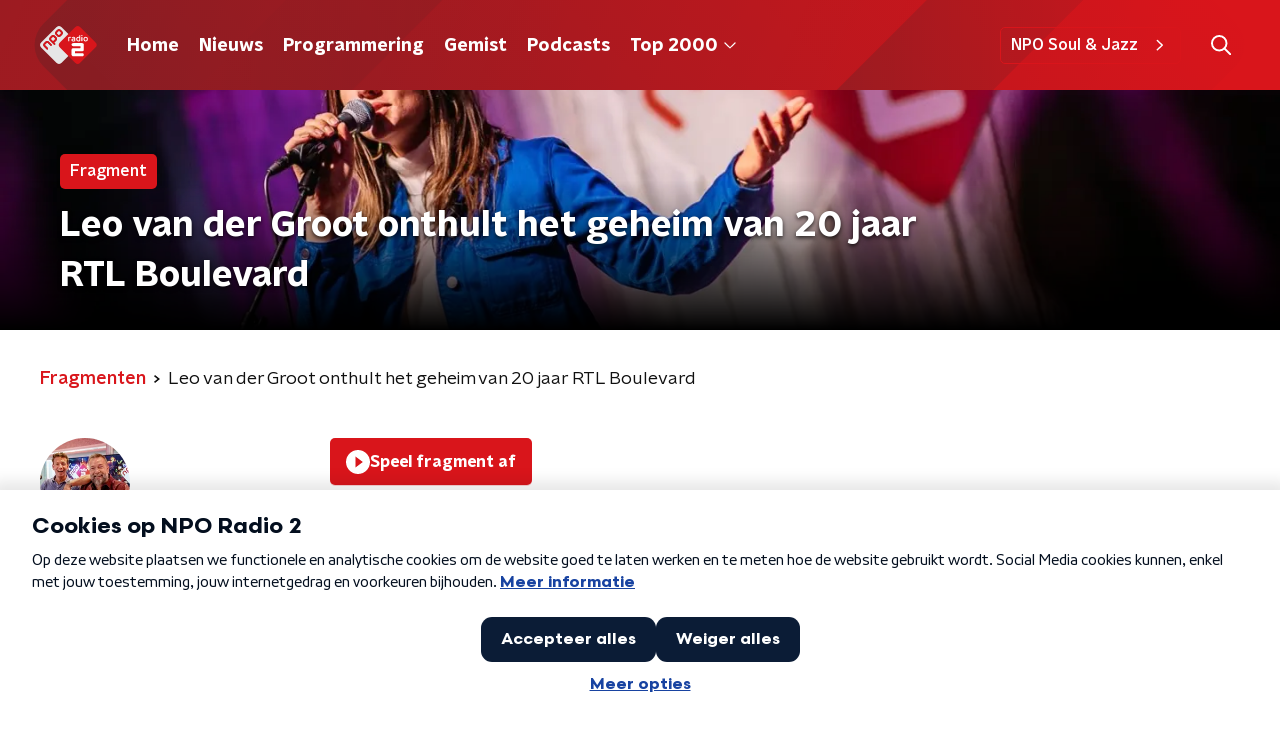

--- FILE ---
content_type: text/html; charset=utf-8
request_url: https://www.nporadio2.nl/fragmenten/janwillemstartop/76bf46a4-02c9-4d8a-8bdd-9f59638e6c95/2021-08-30-leo-van-der-groot-onthult-het-geheim-van-20-jaar-rtl-boulevard
body_size: 16754
content:
<!DOCTYPE html><html lang="nl"><head><meta charSet="utf-8"/><title>Leo van der Groot onthult het geheim van 20 jaar RTL Boulevard - Jan-Willem Start Op! | NPO Radio 2</title><meta content="index, follow" name="robots"/><meta content="Beluister gemiste fragmenten van Jan-Willem Start Op! op NPO Radio 2." name="description"/><meta content="summary_large_image" name="twitter:card"/><link href="https://www.nporadio2.nl/nieuws/rss" rel="alternate" title="Nieuws | NPO Radio 2" type="application/rss+xml"/><meta content="width=device-width, initial-scale=1" name="viewport"/><link href="/apple-touch-icon.png" rel="apple-touch-icon" sizes="180x180"/><link href="/favicon-32x32.png" rel="icon" sizes="32x32" type="image/png"/><link href="/favicon-16x16.png" rel="icon" sizes="16x16" type="image/png"/><link href="/site.webmanifest" rel="manifest"/><link color="#101010" href="/safari-pinned-tab.svg" rel="mask-icon"/><meta content="#22282E" name="msapplication-TileColor"/><meta content="#22282E" name="theme-color"/><meta content="only light" name="color-scheme"/><noscript><style>body .hidden_on_noscript { display: none; }</style></noscript><meta name="next-head-count" content="16"/><link rel="preload" href="/_next/static/css/ee16e49f08f08348.css" as="style"/><link rel="stylesheet" href="/_next/static/css/ee16e49f08f08348.css" data-n-g=""/><noscript data-n-css=""></noscript><script defer="" nomodule="" src="/_next/static/chunks/polyfills-c67a75d1b6f99dc8.js"></script><script src="/_next/static/chunks/webpack-9f1ae882ff6d312e.js" defer=""></script><script src="/_next/static/chunks/framework-45ce3d09104a2cae.js" defer=""></script><script src="/_next/static/chunks/main-6c9de2843f486a63.js" defer=""></script><script src="/_next/static/chunks/pages/_app-3f36d0f3f40cd068.js" defer=""></script><script src="/_next/static/chunks/893ce3de-6eae4da1672ddf57.js" defer=""></script><script src="/_next/static/chunks/7b3ddd08-42b89039fcd123fb.js" defer=""></script><script src="/_next/static/chunks/e44137f9-e8cf7cd2f0cd4bfa.js" defer=""></script><script src="/_next/static/chunks/2821-360fa911f8a2b8a8.js" defer=""></script><script src="/_next/static/chunks/2040-d906f48682a820bb.js" defer=""></script><script src="/_next/static/chunks/138-3c09a25efcd617b1.js" defer=""></script><script src="/_next/static/chunks/1520-6caadb878b0d0244.js" defer=""></script><script src="/_next/static/chunks/3713-9dc92c8652efaea1.js" defer=""></script><script src="/_next/static/chunks/3797-9a4f247de29159cb.js" defer=""></script><script src="/_next/static/chunks/257-173adb22ebbaccb0.js" defer=""></script><script src="/_next/static/chunks/pages/fragmenten/%5BprogrammeSlug%5D/%5BfragmentId%5D/%5Bdate-fragmentSlug%5D-b13ce0a101f0a110.js" defer=""></script><script src="/_next/static/4FPYqXNdwGKQWEVUwqv3K/_buildManifest.js" defer=""></script><script src="/_next/static/4FPYqXNdwGKQWEVUwqv3K/_ssgManifest.js" defer=""></script><style data-styled="" data-styled-version="5.3.5">.jGxfLM{background:none;border:none;box-sizing:border-box;color:inherit;cursor:pointer;font:inherit;outline:inherit;padding:0;outline-offset:2px;outline:2px solid transparent;-webkit-transition:outline-color 200ms;transition:outline-color 200ms;--font-size:0.875rem;-webkit-align-items:center;-webkit-box-align:center;-ms-flex-align:center;align-items:center;border-radius:5px;color:#fff;cursor:pointer;display:-webkit-box;display:-webkit-flex;display:-ms-flexbox;display:flex;font-family:'NPO Nova Headline',sans-serif;font-size:var(--font-size);font-weight:700;-webkit-box-pack:center;-webkit-justify-content:center;-ms-flex-pack:center;justify-content:center;line-height:1;padding:12px 16px 11px;position:relative;-webkit-transition:outline-color 200ms,background-color 200ms,color 200ms;transition:outline-color 200ms,background-color 200ms,color 200ms;background:#d9151b;}/*!sc*/
.jGxfLM:focus-visible{outline-color:#5b5bff;}/*!sc*/
@media (min-width:1200px){.jGxfLM{--font-size:1rem;}}/*!sc*/
.jGxfLM::before{background:#d9151b;-webkit-block-size:100%;-ms-flex-block-size:100%;block-size:100%;border-radius:5px;content:'';inline-size:100%;-webkit-inset-block-start:0;-ms-intb-rlock-start:0;inset-block-start:0;inset-inline-start:0;opacity:0.2;padding:0;position:absolute;-webkit-transition:padding 200ms,left 200ms,top 200ms;transition:padding 200ms,left 200ms,top 200ms;z-index:-1;}/*!sc*/
@media (hover:hover){.jGxfLM:hover:before{inset-block-start:-10px;inset-inline-start:-10px;padding:10px;}}/*!sc*/
data-styled.g1[id="sc-2598061-0"]{content:"jGxfLM,"}/*!sc*/
.iKxgcn{-webkit-align-items:center;-webkit-box-align:center;-ms-flex-align:center;align-items:center;-webkit-column-gap:8px;column-gap:8px;display:-webkit-box;display:-webkit-flex;display:-ms-flexbox;display:flex;-webkit-box-pack:center;-webkit-justify-content:center;-ms-flex-pack:center;justify-content:center;position:relative;}/*!sc*/
data-styled.g3[id="sc-2598061-2"]{content:"iKxgcn,"}/*!sc*/
.cjsqjQ{margin:0 0 15px;}/*!sc*/
data-styled.g58[id="sc-787c6644-0"]{content:"cjsqjQ,"}/*!sc*/
.jXsPTz{position:fixed;left:0;bottom:-1px;right:0;height:75px;background:rgba(9,9,9,0.75);border-top:1px solid rgba(95,95,95,0.65);-webkit-backdrop-filter:blur(6px);backdrop-filter:blur(6px);z-index:9;-webkit-user-select:none;-moz-user-select:none;-ms-user-select:none;user-select:none;-webkit-transition:height 0.25s ease-out;transition:height 0.25s ease-out;padding-bottom:env(safe-area-inset-bottom,0);}/*!sc*/
@media (min-width:1200px){.jXsPTz{height:86px;}}/*!sc*/
@media print{.jXsPTz{display:none;}}/*!sc*/
data-styled.g69[id="sc-627673f7-0"]{content:"jXsPTz,"}/*!sc*/
.kJdjvG{position:absolute;top:0;left:0;right:0;height:75px;-webkit-transition:height 0.15s ease-out,-webkit-transform 0.15s ease-in,top 0.25s ease-out;-webkit-transition:height 0.15s ease-out,transform 0.15s ease-in,top 0.25s ease-out;transition:height 0.15s ease-out,transform 0.15s ease-in,top 0.25s ease-out;-webkit-transform:translateY(0);-ms-transform:translateY(0);transform:translateY(0);}/*!sc*/
@media (min-width:1200px){.kJdjvG{height:86px;}}/*!sc*/
data-styled.g70[id="sc-627673f7-1"]{content:"kJdjvG,"}/*!sc*/
.bwcALN{display:-webkit-box;display:-webkit-flex;display:-ms-flexbox;display:flex;-webkit-align-items:center;-webkit-box-align:center;-ms-flex-align:center;align-items:center;-webkit-flex-wrap:nowrap;-ms-flex-wrap:nowrap;flex-wrap:nowrap;-webkit-box-pack:justify;-webkit-justify-content:space-between;-ms-flex-pack:justify;justify-content:space-between;height:74px;}/*!sc*/
@media (min-width:1200px){.bwcALN{height:85px;}}/*!sc*/
data-styled.g71[id="sc-627673f7-2"]{content:"bwcALN,"}/*!sc*/
.ddpthC{display:block;position:absolute;left:0;right:75px;bottom:0;top:0;background:transparent;z-index:1;cursor:pointer;}/*!sc*/
@media (min-width:1200px){.ddpthC{right:calc(50vw + 194px);}}/*!sc*/
data-styled.g72[id="sc-627673f7-3"]{content:"ddpthC,"}/*!sc*/
@page{size:A4;margin:0;}/*!sc*/
html,body{min-block-size:100%;}/*!sc*/
body{background-color:#fff;-webkit-font-smoothing:antialiased;margin:0;min-inline-size:320px;padding:0;}/*!sc*/
p,h1,h2,h3,h4,h5,h6{margin:0 0 15px;word-break:break-word;}/*!sc*/
h1,h2{font-size:24px;line-height:1.3;}/*!sc*/
@media (min-width:1200px){h1,h2{font-size:20px;line-height:1.4;}}/*!sc*/
h1,h2,h3{font-family:'NPO Nova Headline',sans-serif;font-weight:700;}/*!sc*/
h1 > *,h2 > *,h3 > *{font-family:inherit !important;font-weight:inherit !important;}/*!sc*/
div,p,h3,li{font-size:16px;line-height:1.6;}/*!sc*/
@media (min-width:1200px){div,p,h3,li{font-size:18px;}}/*!sc*/
strong,h4,h5,h6{font-family:'NPO Nova Text',sans-serif;font-weight:550;}/*!sc*/
em{font-feature-settings:'ss01';}/*!sc*/
body,article,aside,section,div,p,table,ul{font-family:'NPO Nova Text',sans-serif;font-weight:400;}/*!sc*/
:where(button,input,select,textarea){font:inherit;}/*!sc*/
@media print{body{-webkit-print-color-adjust:exact !important;print-color-adjust:exact !important;}div:not(.printable){visibility:hidden;}.printable div{visibility:visible;}header{display:none;}footer{display:none;}}/*!sc*/
data-styled.g91[id="sc-global-tWaEe1"]{content:"sc-global-tWaEe1,"}/*!sc*/
.hyigYc{padding:0 20px;margin:0 auto;max-width:1200px;position:relative;}/*!sc*/
@media (min-width:768px){.hyigYc{padding:0 25px;}}/*!sc*/
data-styled.g103[id="sc-acc4007a-0"]{content:"hyigYc,"}/*!sc*/
.gJjOOt{color:#fff;margin:8px 10px 0 5px;padding:3px;position:relative;display:-webkit-box;display:-webkit-flex;display:-ms-flexbox;display:flex;-webkit-align-items:center;-webkit-box-align:center;-ms-flex-align:center;align-items:center;}/*!sc*/
.gJjOOt:before{background-color:#d9151b;border-radius:2px;content:'';display:block;inline-size:4px;inset-block:5px 3px;inset-inline-start:-5px;position:absolute;}/*!sc*/
@media (min-width:1200px){.gJjOOt{margin-block-end:12px;max-inline-size:75%;}}/*!sc*/
data-styled.g104[id="sc-c8ae5f4a-0"]{content:"gJjOOt,"}/*!sc*/
.jmXOJb{-webkit-box-orient:vertical;border-radius:2px;display:-webkit-box;font-size:22px;-webkit-line-clamp:3;line-height:1.4;margin-block-end:0;margin-inline-start:-3px;overflow:hidden;padding-inline-start:15px;text-shadow:0 2px 4px rgb(0 0 0 / 0.75);}/*!sc*/
@media (min-width:1200px){.jmXOJb{font-size:28px;-webkit-line-clamp:2;}}/*!sc*/
@media (min-width:1200px){.jmXOJb{font-size:36px;-webkit-line-clamp:2;}}/*!sc*/
@media (min-width:1344px){.jmXOJb{-webkit-line-clamp:3;}}/*!sc*/
data-styled.g105[id="sc-c8ae5f4a-1"]{content:"jmXOJb,"}/*!sc*/
.grNnqK{-webkit-align-items:center;-webkit-box-align:center;-ms-flex-align:center;align-items:center;border-radius:2px;display:-webkit-inline-box;display:-webkit-inline-flex;display:-ms-inline-flexbox;display:inline-flex;font-size:0.9375rem;font-weight:550;gap:8px;padding:3px 6px;white-space:nowrap;background:#d9151b;color:#fff;}/*!sc*/
@media (min-width:1200px){.grNnqK{border-radius:5px;font-size:1rem;padding:5px 10px;}}/*!sc*/
data-styled.g107[id="sc-b8198653-0"]{content:"grNnqK,"}/*!sc*/
.hdLoMl{display:-webkit-box;display:-webkit-flex;display:-ms-flexbox;display:flex;-webkit-flex-direction:row;-ms-flex-direction:row;flex-direction:row;gap:20px;}/*!sc*/
@media (min-width:1344px){.hdLoMl{-webkit-flex-direction:row;-ms-flex-direction:row;flex-direction:row;}}/*!sc*/
data-styled.g108[id="sc-e7fd9719-0"]{content:"hdLoMl,"}/*!sc*/
.fnpMGI{position:absolute;bottom:0;left:0;padding:15px 0;width:100%;box-sizing:border-box;}/*!sc*/
data-styled.g109[id="sc-e7fd9719-1"]{content:"fnpMGI,"}/*!sc*/
.iwjkRo{margin-left:20px;height:100%;}/*!sc*/
data-styled.g110[id="sc-e7fd9719-2"]{content:"iwjkRo,"}/*!sc*/
.dnwIpE{height:240px;position:relative;overflow:hidden;z-index:0;}/*!sc*/
@media (min-width:1344px){.dnwIpE{height:390px;}}/*!sc*/
data-styled.g115[id="sc-8cb63c32-0"]{content:"dnwIpE,"}/*!sc*/
.kpdxVJ{height:100%;background-image:url("/images/pages/fragments_page.webp");background-size:cover;background-repeat:no-repeat;background-position:center center;}/*!sc*/
.kpdxVJ:before{content:'';background-image:linear-gradient(to bottom,rgba(0,0,0,0),rgba(0,0,0,1));height:60px;position:absolute;bottom:0;left:0;right:0;}/*!sc*/
@media (min-width:1200px){.kpdxVJ:before{height:150px;}}/*!sc*/
data-styled.g116[id="sc-8cb63c32-1"]{content:"kpdxVJ,"}/*!sc*/
.bEOBjm{background-color:#000;}/*!sc*/
data-styled.g117[id="sc-c0d67b74-0"]{content:"bEOBjm,"}/*!sc*/
.qzPLq{position:absolute;left:10px;top:10px;padding:5px;background-color:rgba(0,0,0,0.5);border-radius:5px;z-index:1;}/*!sc*/
@media (min-width:768px){.qzPLq{padding:5px;left:15px;top:15px;}}/*!sc*/
data-styled.g126[id="sc-86140676-0"]{content:"qzPLq,"}/*!sc*/
.rZArv{display:block;}/*!sc*/
data-styled.g127[id="sc-86140676-1"]{content:"rZArv,"}/*!sc*/
.kqpLBZ{--padding:13px 0 16px;padding:var(--padding);position:relative;overflow:hidden;}/*!sc*/
#chart .sc-aef9f26a-0{overflow:visible;}/*!sc*/
@media (min-width:768px){.kqpLBZ{--padding:25px 0 26px;}}/*!sc*/
data-styled.g136[id="sc-aef9f26a-0"]{content:"kqpLBZ,"}/*!sc*/
.fTyknB{height:100%;width:100%;}/*!sc*/
data-styled.g154[id="sc-ccc38220-0"]{content:"fTyknB,"}/*!sc*/
.gNqsma{background:none;color:inherit;border:none;padding:0;font:inherit;cursor:pointer;-webkit-align-items:center;-webkit-box-align:center;-ms-flex-align:center;align-items:center;background:#d9151b;border-radius:5px;box-shadow:0px 2px 7px 1px rgba(0,0,0,0.1);color:var(--accent-color);display:-webkit-box;display:-webkit-flex;display:-ms-flexbox;display:flex;height:24px;-webkit-box-pack:center;-webkit-justify-content:center;-ms-flex-pack:center;justify-content:center;width:24px;}/*!sc*/
.gNqsma:hover{cursor:pointer;}/*!sc*/
.gNqsma:focus{outline:2px solid #5b5bff;}/*!sc*/
data-styled.g155[id="sc-ccc38220-1"]{content:"gNqsma,"}/*!sc*/
.fUggFS{fill:#fff;}/*!sc*/
data-styled.g156[id="sc-ccc38220-2"]{content:"fUggFS,"}/*!sc*/
.dSSskv line,.dSSskv circle{stroke:currentColor;}/*!sc*/
data-styled.g166[id="sc-eee812e5-0"]{content:"dSSskv,"}/*!sc*/
.iuPOkY{z-index:1;}/*!sc*/
@media (min-width:1200px){.iuPOkY{margin-right:20px;}}/*!sc*/
data-styled.g170[id="sc-6119ae5a-1"]{content:"iuPOkY,"}/*!sc*/
.bqIinL{display:-webkit-box;display:-webkit-flex;display:-ms-flexbox;display:flex;-webkit-box-pack:justify;-webkit-justify-content:space-between;-ms-flex-pack:justify;justify-content:space-between;-webkit-align-items:center;-webkit-box-align:center;-ms-flex-align:center;align-items:center;margin:0 auto;padding-left:10px;padding-right:10px;max-width:1200px;position:relative;height:100%;}/*!sc*/
@media (min-width:1200px){.bqIinL{padding-left:0px;padding-right:0px;}}/*!sc*/
data-styled.g171[id="sc-6119ae5a-2"]{content:"bqIinL,"}/*!sc*/
.hHlCOw{outline:2px solid transparent;outline-offset:2px;-webkit-transition:outline-color 200ms;transition:outline-color 200ms;font-family:'NPO Nova Headline',sans-serif;font-weight:700;-webkit-text-decoration:none;text-decoration:none;border-radius:5px;color:#fff;cursor:pointer;display:inline-block;font-size:18px;line-height:1;padding:7px 10px 6px 10px;position:relative;-webkit-transition:outline-color 200ms,background-color 200ms,color 200ms;transition:outline-color 200ms,background-color 200ms,color 200ms;}/*!sc*/
.hHlCOw:focus-visible{outline-color:#5b5bff;}/*!sc*/
.hHlCOw:hover{background:#d9151b;color:#fff;}/*!sc*/
.hHlCOw:hover:after{opacity:0;}/*!sc*/
.hHlCOw:active{background:#d9151b;color:#fff;}/*!sc*/
.hHlCOw:active:after{opacity:0;}/*!sc*/
.hHlCOw:after{-webkit-transition:background-color 200ms;transition:background-color 200ms;--offset:22px;-webkit-block-size:3px;-ms-flex-block-size:3px;block-size:3px;border-radius:5px;content:'';opacity:0;position:absolute;-webkit-inset-block-end:0;-ms-inlrock-end:0;inset-block-end:0;inset-inline-start:calc(var(--offset) / 2);inline-size:calc(100% - var(--offset));}/*!sc*/
data-styled.g172[id="sc-6119ae5a-3"]{content:"hHlCOw,"}/*!sc*/
.lpoxkQ{position:absolute;top:0;left:0;right:0;min-width:320px;height:60px;z-index:4;}/*!sc*/
@media (min-width:768px){.lpoxkQ{height:70px;}}/*!sc*/
@media (min-width:1200px){.lpoxkQ{height:90px;}}/*!sc*/
data-styled.g173[id="sc-6119ae5a-4"]{content:"lpoxkQ,"}/*!sc*/
.cJysQT{-webkit-align-items:center;-webkit-box-align:center;-ms-flex-align:center;align-items:center;display:-webkit-box;display:-webkit-flex;display:-ms-flexbox;display:flex;left:50%;margin:0;position:absolute;-webkit-transform:translate(-50%,0);-ms-transform:translate(-50%,0);transform:translate(-50%,0);}/*!sc*/
@media (min-width:1200px){.cJysQT{position:relative;left:0;-webkit-transform:none;-ms-transform:none;transform:none;}}/*!sc*/
data-styled.g174[id="sc-6119ae5a-5"]{content:"cJysQT,"}/*!sc*/
@media (max-width:1199px){.jVyRTC{display:none;}}/*!sc*/
data-styled.g175[id="sc-6119ae5a-6"]{content:"jVyRTC,"}/*!sc*/
.cytOPL{display:-webkit-box;display:-webkit-flex;display:-ms-flexbox;display:flex;-webkit-align-items:center;-webkit-box-align:center;-ms-flex-align:center;align-items:center;-webkit-box-pack:center;-webkit-justify-content:center;-ms-flex-pack:center;justify-content:center;-webkit-tap-highlight-color:rgba(0,0,0,0);cursor:pointer;border:none;background:transparent;box-sizing:content-box;border-radius:5px;padding:0;color:#fff;outline:2px solid transparent;outline-offset:2px;-webkit-transition:outline-color 200ms;transition:outline-color 200ms;-webkit-transition:background-color 200ms;transition:background-color 200ms;height:37px;width:39px;}/*!sc*/
.cytOPL:hover{color:#fff;background:#d9151b;}/*!sc*/
.cytOPL:active{background-color:#9e0101;color:#fff;}/*!sc*/
.cytOPL:focus-visible{outline-color:#5b5bff;}/*!sc*/
data-styled.g176[id="sc-6119ae5a-7"]{content:"cytOPL,"}/*!sc*/
.cESczn svg{height:22px;width:22px;}/*!sc*/
@media (min-width:1200px){.cESczn{display:none;}}/*!sc*/
data-styled.g177[id="sc-6119ae5a-8"]{content:"cESczn,"}/*!sc*/
.hkRJdw{outline:2px solid transparent;outline-offset:2px;-webkit-transition:outline-color 200ms;transition:outline-color 200ms;-webkit-transition:background-color 200ms;transition:background-color 200ms;-webkit-text-decoration:none;text-decoration:none;line-height:1;cursor:pointer;display:-webkit-box;display:-webkit-flex;display:-ms-flexbox;display:flex;-webkit-align-items:center;-webkit-box-align:center;-ms-flex-align:center;align-items:center;margin-right:20px;height:35px;padding-left:10px;padding-right:10px;font-size:16px;font-family:'NPO Nova Text',sans-serif;font-weight:550;color:#fff;border:1px solid;background:transparent;border-color:#d9151b;border-radius:5px;}/*!sc*/
.hkRJdw:focus-visible{outline-color:#5b5bff;}/*!sc*/
.hkRJdw:hover{background:#d9151b;color:#fff;}/*!sc*/
.hkRJdw:active{border-color:#9e0101;background:#9e0101;}/*!sc*/
@media (max-width:1199px){.hkRJdw{display:none;}}/*!sc*/
data-styled.g178[id="sc-6119ae5a-9"]{content:"hkRJdw,"}/*!sc*/
.fdSxX{display:block;max-width:120px;height:27px;outline:2px solid transparent;outline-offset:2px;-webkit-transition:outline-color 200ms;transition:outline-color 200ms;}/*!sc*/
@media (min-width:1200px){.fdSxX{height:38px;}}/*!sc*/
.fdSxX:focus-visible{outline-color:#5b5bff;}/*!sc*/
data-styled.g180[id="sc-6119ae5a-11"]{content:"fdSxX,"}/*!sc*/
.SHtHX{display:inline-block;height:20px;width:20px;}/*!sc*/
data-styled.g181[id="sc-6119ae5a-12"]{content:"SHtHX,"}/*!sc*/
.cWZgVf{display:-webkit-box;display:-webkit-flex;display:-ms-flexbox;display:flex;-webkit-align-items:center;-webkit-box-align:center;-ms-flex-align:center;align-items:center;}/*!sc*/
data-styled.g182[id="sc-6119ae5a-13"]{content:"cWZgVf,"}/*!sc*/
.hROcEd{position:fixed;left:0;top:0;bottom:0;width:280px;background-color:#1F272D;padding:20px;-webkit-transform:translate3d(-330px,0,0);-ms-transform:translate3d(-330px,0,0);transform:translate3d(-330px,0,0);-webkit-transition:all 0.2s ease-out;transition:all 0.2s ease-out;z-index:10;overflow:hidden auto;}/*!sc*/
.hROcEd ul{margin:15px 0;padding:0;list-style:none;}/*!sc*/
.hROcEd li{padding:10px 0;margin-bottom:10px;-webkit-transition:all 0.35s ease-out;transition:all 0.35s ease-out;}/*!sc*/
@media (max-width:320px){.hROcEd li{padding:4px 0;}}/*!sc*/
data-styled.g183[id="sc-a6ca196e-0"]{content:"hROcEd,"}/*!sc*/
.grZeO path{fill:#101010;}/*!sc*/
data-styled.g235[id="sc-98b86276-0"]{content:"grZeO,"}/*!sc*/
.gDtjFe{color:#fff;font-size:1rem;line-height:22px;margin:0 0 25px;}/*!sc*/
data-styled.g237[id="sc-17cac0f3-0"]{content:"gDtjFe,"}/*!sc*/
.bjgPFn{padding:15px;height:56px;width:100%;box-sizing:border-box;background-color:#fff;border-radius:5px;border:none;font-size:16px;line-height:56px;}/*!sc*/
.bjgPFn::-webkit-input-placeholder{color:#101010;font-family:'NPO Nova Text',sans-serif;}/*!sc*/
.bjgPFn::-moz-placeholder{color:#101010;font-family:'NPO Nova Text',sans-serif;}/*!sc*/
.bjgPFn:-ms-input-placeholder{color:#101010;font-family:'NPO Nova Text',sans-serif;}/*!sc*/
.bjgPFn::placeholder{color:#101010;font-family:'NPO Nova Text',sans-serif;}/*!sc*/
.bjgPFn[data-has-error='true']{border:5px #d9151b solid;color:#d9151b;outline:none;}/*!sc*/
data-styled.g238[id="sc-73cc6105-0"]{content:"bjgPFn,"}/*!sc*/
.bZGfWg{position:relative;}/*!sc*/
data-styled.g239[id="sc-78f67ecb-0"]{content:"bZGfWg,"}/*!sc*/
.hDpabu{padding-right:53px;}/*!sc*/
data-styled.g240[id="sc-78f67ecb-1"]{content:"hDpabu,"}/*!sc*/
.bVgNrU{position:absolute;top:12px;right:12px;z-index:5;width:32px;height:32px;}/*!sc*/
data-styled.g241[id="sc-78f67ecb-2"]{content:"bVgNrU,"}/*!sc*/
.eZbiVn{margin-top:10px;}/*!sc*/
data-styled.g242[id="sc-78f67ecb-3"]{content:"eZbiVn,"}/*!sc*/
.gELObD{margin:0 0 15px;font-size:20px;color:#fff;font-family:'NPO Nova Headline',sans-serif;font-weight:700;font-style:normal;}/*!sc*/
@media (min-width:768px){.gELObD{font-size:25px;}}/*!sc*/
data-styled.g244[id="sc-9e5adb19-0"]{content:"gELObD,"}/*!sc*/
.fjjiye{-webkit-text-decoration:none;text-decoration:none;font-size:16px;line-height:22px;color:#fff;font-family:'NPO Nova Text',sans-serif;font-weight:400;}/*!sc*/
.fjjiye:hover{-webkit-text-decoration:underline;text-decoration:underline;}/*!sc*/
data-styled.g245[id="sc-59bc36ab-0"]{content:"fjjiye,"}/*!sc*/
.dNoDVw{padding:0 20px;min-height:140px;width:100%;}/*!sc*/
.dNoDVw:first-child{padding-left:0;border-right:1px solid #f1f1f1;}/*!sc*/
@media (min-width:768px){.dNoDVw{padding:0 50px;border-right:2px solid #f1f1f1;}.dNoDVw:first-child{border-right:2px solid #f1f1f1;}}/*!sc*/
.dNoDVw:last-child{padding-right:0;}/*!sc*/
.dNoDVw ul{margin:0;padding:0;list-style:none;}/*!sc*/
.dNoDVw li{padding:3px 0;margin:0;}/*!sc*/
.dNoDVw .sc-59bc36ab-0{display:inline-block;padding:5px 3px;margin-left:-3px;}/*!sc*/
@media (min-width:768px){.dNoDVw .sc-59bc36ab-0{font-size:18px;}}/*!sc*/
data-styled.g246[id="sc-59bc36ab-1"]{content:"dNoDVw,"}/*!sc*/
.gzjjML{position:relative;width:100%;height:60px;}/*!sc*/
@media (min-width:768px){.gzjjML{height:70px;}}/*!sc*/
@media (min-width:1200px){.gzjjML{height:90px;}}/*!sc*/
data-styled.g247[id="sc-d8f0e8a6-0"]{content:"gzjjML,"}/*!sc*/
.eIcSXW{background:linear-gradient(295deg,#d9151b 11%,#9c1b21 100%);}/*!sc*/
data-styled.g248[id="sc-91231c2c-0"]{content:"eIcSXW,"}/*!sc*/
.dBNhKa{background:url(/svg/header-small.svg) center/cover no-repeat;-webkit-block-size:100%;-ms-flex-block-size:100%;block-size:100%;inline-size:100%;}/*!sc*/
data-styled.g249[id="sc-91231c2c-1"]{content:"dBNhKa,"}/*!sc*/
.egzliv{position:absolute;left:10px;top:10px;padding:5px 8px;background-color:rgba(0,0,0,0.5);border-radius:5px;z-index:1;}/*!sc*/
@media (min-width:768px){.egzliv{padding:5px 8px;left:15px;top:15px;}}/*!sc*/
data-styled.g253[id="sc-3c9850e9-0"]{content:"egzliv,"}/*!sc*/
.bPMbrP{display:block;}/*!sc*/
data-styled.g254[id="sc-3c9850e9-1"]{content:"bPMbrP,"}/*!sc*/
.hgQmFy{display:-webkit-box;display:-webkit-flex;display:-ms-flexbox;display:flex;-webkit-align-content:center;-ms-flex-line-pack:center;align-content:center;-webkit-box-pack:start;-webkit-justify-content:flex-start;-ms-flex-pack:start;justify-content:flex-start;min-height:19px;}/*!sc*/
.hgQmFy svg{display:block;margin:6px;}/*!sc*/
@media (max-width:768px){.hgQmFy{-webkit-order:-1;-ms-flex-order:-1;order:-1;margin-bottom:15px;}}/*!sc*/
data-styled.g270[id="sc-60eb2d28-0"]{content:"hgQmFy,"}/*!sc*/
.xPOQc{background:linear-gradient(253deg,#d9151b 14%,#22282e 100%);}/*!sc*/
data-styled.g271[id="sc-60eb2d28-1"]{content:"xPOQc,"}/*!sc*/
.jOKHp{background:url(/svg/footer.svg) center/cover no-repeat;padding-bottom:75px;}/*!sc*/
@media (min-width:1200px){.jOKHp{padding-bottom:85px;}}/*!sc*/
data-styled.g272[id="sc-60eb2d28-2"]{content:"jOKHp,"}/*!sc*/
.jvmtRd{padding:25px 20px;}/*!sc*/
@media (min-width:768px){.jvmtRd{padding:50px 25px;}}/*!sc*/
data-styled.g273[id="sc-60eb2d28-3"]{content:"jvmtRd,"}/*!sc*/
.dVSZHk{color:#fff;display:-webkit-box;display:-webkit-flex;display:-ms-flexbox;display:flex;font-family:'NPO Nova Headline',sans-serif;font-size:18px;font-weight:700;line-height:35px;margin-bottom:35px;padding:0;}/*!sc*/
@media (min-width:600px){.dVSZHk{font-size:20px;}}/*!sc*/
@media (min-width:768px){.dVSZHk{font-size:26px;line-height:50px;margin-bottom:50px;padding:0;}}/*!sc*/
@media (min-width:1200px){.dVSZHk{font-size:28px;}}/*!sc*/
data-styled.g274[id="sc-60eb2d28-4"]{content:"dVSZHk,"}/*!sc*/
.ivGfHq{margin-right:15px;width:50px;}/*!sc*/
@media (min-width:768px){.ivGfHq{width:75px;}}/*!sc*/
data-styled.g275[id="sc-60eb2d28-5"]{content:"ivGfHq,"}/*!sc*/
.YGjna{-webkit-text-decoration:none;text-decoration:none;font-size:16px;line-height:22px;color:#fff;font-family:'NPO Nova Text',sans-serif;font-weight:400;}/*!sc*/
.YGjna:hover{-webkit-text-decoration:underline;text-decoration:underline;}/*!sc*/
data-styled.g276[id="sc-60eb2d28-6"]{content:"YGjna,"}/*!sc*/
.gFFacm{display:-webkit-box;display:-webkit-flex;display:-ms-flexbox;display:flex;-webkit-align-items:stretch;-webkit-box-align:stretch;-ms-flex-align:stretch;align-items:stretch;-webkit-box-pack:start;-webkit-justify-content:flex-start;-ms-flex-pack:start;justify-content:flex-start;width:100%;min-height:150px;}/*!sc*/
.gFFacm a{border-bottom:2px solid transparent;}/*!sc*/
.gFFacm a:hover{-webkit-text-decoration:none;text-decoration:none;border-bottom:2px solid #d9151b;}/*!sc*/
data-styled.g277[id="sc-60eb2d28-7"]{content:"gFFacm,"}/*!sc*/
.gNReHA{display:-webkit-box;display:-webkit-flex;display:-ms-flexbox;display:flex;padding:25px 0;-webkit-align-items:center;-webkit-box-align:center;-ms-flex-align:center;align-items:center;-webkit-box-pack:justify;-webkit-justify-content:space-between;-ms-flex-pack:justify;justify-content:space-between;}/*!sc*/
data-styled.g278[id="sc-60eb2d28-8"]{content:"gNReHA,"}/*!sc*/
.jpCcvh{font-family:'NPO Nova Text',sans-serif;font-weight:400;}/*!sc*/
@media (min-width:768px){.jpCcvh{font-size:18px;}}/*!sc*/
data-styled.g279[id="sc-60eb2d28-9"]{content:"jpCcvh,"}/*!sc*/
.gJksjo{display:-webkit-box;display:-webkit-flex;display:-ms-flexbox;display:flex;-webkit-align-items:center;-webkit-box-align:center;-ms-flex-align:center;align-items:center;}/*!sc*/
@media (min-width:768px){.gJksjo{-webkit-box-pack:end;-webkit-justify-content:flex-end;-ms-flex-pack:end;justify-content:flex-end;}}/*!sc*/
.gJksjo > p{margin-bottom:0;}/*!sc*/
data-styled.g280[id="sc-60eb2d28-10"]{content:"gJksjo,"}/*!sc*/
.dcpOWp{min-height:150px;margin-top:50px;width:100%;color:#fff;}/*!sc*/
@media (min-width:768px){.dcpOWp{margin-top:0;padding-left:50px;}}/*!sc*/
.dcpOWp .sc-78f67ecb-3{font-family:'NPO Nova Text',sans-serif;font-weight:400;color:#fff;position:absolute;}/*!sc*/
@media (min-width:768px){.dcpOWp .sc-78f67ecb-3{font-size:18px;margin:20px 0 0 0;}}/*!sc*/
data-styled.g281[id="sc-60eb2d28-11"]{content:"dcpOWp,"}/*!sc*/
.kTOxMu{display:-webkit-box;display:-webkit-flex;display:-ms-flexbox;display:flex;-webkit-flex-direction:column;-ms-flex-direction:column;flex-direction:column;-webkit-align-items:flex-start;-webkit-box-align:flex-start;-ms-flex-align:flex-start;align-items:flex-start;}/*!sc*/
@media (min-width:768px){.kTOxMu{-webkit-flex:1 1;-ms-flex:1 1;flex:1 1;-webkit-flex-direction:row;-ms-flex-direction:row;flex-direction:row;margin:0 auto;max-width:1200px;}}/*!sc*/
data-styled.g282[id="sc-60eb2d28-12"]{content:"kTOxMu,"}/*!sc*/
.bGahpI{display:-webkit-box;display:-webkit-flex;display:-ms-flexbox;display:flex;width:100%;-webkit-flex-direction:column;-ms-flex-direction:column;flex-direction:column;}/*!sc*/
@media (min-width:768px){.bGahpI{-webkit-flex-direction:row;-ms-flex-direction:row;flex-direction:row;-webkit-align-items:center;-webkit-box-align:center;-ms-flex-align:center;align-items:center;-webkit-box-pack:justify;-webkit-justify-content:space-between;-ms-flex-pack:justify;justify-content:space-between;}}/*!sc*/
data-styled.g283[id="sc-60eb2d28-13"]{content:"bGahpI,"}/*!sc*/
@media (min-width:768px){.jzUmGy{width:30%;}.jzUmGy > p{margin:0;}}/*!sc*/
data-styled.g284[id="sc-60eb2d28-14"]{content:"jzUmGy,"}/*!sc*/
.gJifsV{display:-webkit-box;display:-webkit-flex;display:-ms-flexbox;display:flex;-webkit-flex-wrap:wrap;-ms-flex-wrap:wrap;flex-wrap:wrap;gap:0 12px;}/*!sc*/
.gJifsV a{border-bottom:2px solid transparent;}/*!sc*/
.gJifsV a:hover{-webkit-text-decoration:none;text-decoration:none;border-bottom:2px solid #d9151b;}/*!sc*/
data-styled.g285[id="sc-60eb2d28-15"]{content:"gJifsV,"}/*!sc*/
.ffcfYP{height:32px;margin-left:10px;}/*!sc*/
data-styled.g286[id="sc-60eb2d28-16"]{content:"ffcfYP,"}/*!sc*/
.ftfjWQ a{-webkit-text-decoration:none;text-decoration:none;font-family:'NPO Nova Text',sans-serif;font-weight:400;font-size:16px;line-height:22px;color:#fff;border-bottom:2px solid transparent;}/*!sc*/
.ftfjWQ a:hover{border-bottom:2px solid #d9151b;}/*!sc*/
data-styled.g287[id="sc-60eb2d28-17"]{content:"ftfjWQ,"}/*!sc*/
.kZsXRn{--padding-bottom:20px;display:-webkit-box;display:-webkit-flex;display:-ms-flexbox;display:flex;margin:0;padding:10px 0 var(--padding-bottom);-webkit-align-items:flex-start;-webkit-box-align:flex-start;-ms-flex-align:flex-start;align-items:flex-start;}/*!sc*/
@media (min-width:600px){.kZsXRn{--padding-bottom:15px;}}/*!sc*/
@media (min-width:1200px){.kZsXRn{--padding-bottom:30px;}}/*!sc*/
data-styled.g309[id="sc-de153955-0"]{content:"kZsXRn,"}/*!sc*/
.kHAvni{-webkit-align-items:center;-webkit-box-align:center;-ms-flex-align:center;align-items:center;color:#d9151b;cursor:pointer;display:-webkit-box;display:-webkit-flex;display:-ms-flexbox;display:flex;font-weight:550;-webkit-text-decoration:none;text-decoration:none;}/*!sc*/
@media (hover:hover){.kHAvni:hover{-webkit-text-decoration:underline;text-decoration:underline;}}/*!sc*/
data-styled.g310[id="sc-de153955-1"]{content:"kHAvni,"}/*!sc*/
.dsEpor{display:-webkit-box;display:-webkit-flex;display:-ms-flexbox;display:flex;-webkit-align-items:center;-webkit-box-align:center;-ms-flex-align:center;align-items:center;white-space:nowrap;color:#101010;}/*!sc*/
.dsEpor > span{overflow:hidden;text-overflow:ellipsis;}/*!sc*/
.dsEpor > svg{padding:0 8px;}/*!sc*/
.dsEpor > svg [data-fill-color]{fill:#101010;}/*!sc*/
.dsEpor:last-child{overflow:hidden;}/*!sc*/
.dsEpor:last-child > svg{display:none;}/*!sc*/
data-styled.g311[id="sc-de153955-2"]{content:"dsEpor,"}/*!sc*/
.gvMLxs g > g{fill:#101010;}/*!sc*/
data-styled.g347[id="sc-6b03b9a5-0"]{content:"gvMLxs,"}/*!sc*/
.eTevYg g > g{fill:#101010;}/*!sc*/
data-styled.g348[id="sc-529b2cf0-0"]{content:"eTevYg,"}/*!sc*/
.isbQPp{display:-webkit-box;display:-webkit-flex;display:-ms-flexbox;display:flex;-webkit-align-items:center;-webkit-box-align:center;-ms-flex-align:center;align-items:center;-webkit-box-pack:end;-webkit-justify-content:flex-end;-ms-flex-pack:end;justify-content:flex-end;}/*!sc*/
.isbQPp svg{padding:8px;}/*!sc*/
data-styled.g349[id="sc-f66bd562-0"]{content:"isbQPp,"}/*!sc*/
.lfsCFr{display:-webkit-box;display:-webkit-flex;display:-ms-flexbox;display:flex;}/*!sc*/
.lfsCFr svg path{-webkit-transition:fill 200ms ease;transition:fill 200ms ease;}/*!sc*/
.lfsCFr:hover svg path{fill:#d9151b;}/*!sc*/
data-styled.g351[id="sc-f66bd562-2"]{content:"lfsCFr,"}/*!sc*/
.jRgoSJ{margin:15px 0 0;padding-top:10px;display:-webkit-box;display:-webkit-flex;display:-ms-flexbox;display:flex;border-top:1px solid #101010;-webkit-box-pack:justify;-webkit-justify-content:space-between;-ms-flex-pack:justify;justify-content:space-between;-webkit-align-items:center;-webkit-box-align:center;-ms-flex-align:center;align-items:center;}/*!sc*/
data-styled.g352[id="sc-939944d8-0"]{content:"jRgoSJ,"}/*!sc*/
.dMQHtd{word-break:break-all;}/*!sc*/
data-styled.g353[id="sc-939944d8-1"]{content:"dMQHtd,"}/*!sc*/
.frSbum{display:-webkit-box;display:-webkit-flex;display:-ms-flexbox;display:flex;-webkit-box-flex:1;-webkit-flex-grow:1;-ms-flex-positive:1;flex-grow:1;-webkit-box-pack:end;-webkit-justify-content:flex-end;-ms-flex-pack:end;justify-content:flex-end;-webkit-align-items:center;-webkit-box-align:center;-ms-flex-align:center;align-items:center;}/*!sc*/
.frSbum .sc-32f81270-0{margin-left:10px;width:24px;height:24px;line-height:24px;display:-webkit-box;display:-webkit-flex;display:-ms-flexbox;display:flex;-webkit-box-pack:center;-webkit-justify-content:center;-ms-flex-pack:center;justify-content:center;-webkit-align-items:center;-webkit-box-align:center;-ms-flex-align:center;align-items:center;}/*!sc*/
data-styled.g358[id="sc-939944d8-6"]{content:"frSbum,"}/*!sc*/
.kuECeo{display:grid;grid-gap:15px;grid-template-columns:100%;}/*!sc*/
@media (min-width:600px){.kuECeo{grid-template-columns:160px auto;}}/*!sc*/
@media (min-width:768px){.kuECeo{grid-gap:30px;grid-template-columns:160px auto 140px;}}/*!sc*/
@media (min-width:1200px){.kuECeo{grid-template-columns:1fr 620px 1fr;}}/*!sc*/
data-styled.g359[id="sc-20906417-0"]{content:"kuECeo,"}/*!sc*/
.ehToEu{padding:15px 0;display:-webkit-box;display:-webkit-flex;display:-ms-flexbox;display:flex;-webkit-flex-direction:row;-ms-flex-direction:row;flex-direction:row;}/*!sc*/
@media (min-width:600px){.ehToEu{-webkit-flex-direction:column;-ms-flex-direction:column;flex-direction:column;}}/*!sc*/
data-styled.g361[id="sc-ec7202a-0"]{content:"ehToEu,"}/*!sc*/
.dFbqwk{padding:15px 0;}/*!sc*/
data-styled.g362[id="sc-834ee17a-0"]{content:"dFbqwk,"}/*!sc*/
.enqghu{--font-size:22px;color:#000;font-size:var(--font-size);line-height:1.3;margin-block-end:25px;padding-block-end:3px;position:relative;}/*!sc*/
@media (max-width:767px){.enqghu{margin-block-start:10px;}}/*!sc*/
@media (min-width:768px){.enqghu{--font-size:24px;}}/*!sc*/
@media (min-width:1200px){.enqghu{--font-size:28px;}}/*!sc*/
data-styled.g391[id="sc-4bc7072c-0"]{content:"enqghu,"}/*!sc*/
.fAhKGo{text-align:end;}/*!sc*/
data-styled.g425[id="sc-486a7e13-0"]{content:"fAhKGo,"}/*!sc*/
.hfHkgR{display:-webkit-inline-box;display:-webkit-inline-flex;display:-ms-inline-flexbox;display:inline-flex;-webkit-align-items:center;-webkit-box-align:center;-ms-flex-align:center;align-items:center;font-size:1rem;font-weight:550;color:#000;-webkit-text-decoration:none;text-decoration:none;position:relative;padding:5px 0;cursor:pointer;-webkit-transition:all 200ms ease;transition:all 200ms ease;}/*!sc*/
@media (min-width:768px){.hfHkgR{font-size:1.125rem;}}/*!sc*/
.hfHkgR:hover{color:#d9151b;}/*!sc*/
.hfHkgR svg{margin-inline-start:10px;background:#fff;border-radius:4px;}/*!sc*/
data-styled.g426[id="sc-486a7e13-1"]{content:"hfHkgR,"}/*!sc*/
.bzZSEK{display:inline-block;border-radius:50%;width:35px;height:35px;}/*!sc*/
@media (min-width:600px){.bzZSEK{width:90px;height:90px;}}/*!sc*/
data-styled.g626[id="sc-7b9c8849-0"]{content:"bzZSEK,"}/*!sc*/
.hdjgyn{display:-webkit-box;display:-webkit-flex;display:-ms-flexbox;display:flex;-webkit-flex-wrap:wrap;-ms-flex-wrap:wrap;flex-wrap:wrap;-webkit-align-items:center;-webkit-box-align:center;-ms-flex-align:center;align-items:center;}/*!sc*/
data-styled.g628[id="sc-7b9c8849-2"]{content:"hdjgyn,"}/*!sc*/
.fjVOnd{display:inline-block;margin:0 15px 15px 0;-webkit-text-decoration:none;text-decoration:none;color:#101010;font-weight:550;}/*!sc*/
data-styled.g629[id="sc-7b9c8849-3"]{content:"fjVOnd,"}/*!sc*/
.jZmSg{position:relative;display:-webkit-box;display:-webkit-flex;display:-ms-flexbox;display:flex;background-color:#fff;-webkit-text-decoration:none;text-decoration:none;-webkit-flex-direction:row;-ms-flex-direction:row;flex-direction:row;border-radius:5px;overflow:hidden;cursor:pointer;box-shadow:0 0 4px rgba(0,0,0,0.25);-webkit-transition:all 200ms ease;transition:all 200ms ease;}/*!sc*/
@media (min-width:600px){.jZmSg{-webkit-flex-direction:column;-ms-flex-direction:column;flex-direction:column;}}/*!sc*/
@media (min-width:768px){.jZmSg{box-shadow:0 1px 4px rgba(0,0,0,0.25);}}/*!sc*/
.jZmSg p{-webkit-transition:color 200ms ease;transition:color 200ms ease;}/*!sc*/
.jZmSg:hover{box-shadow:0 2px 8px rgba(0,0,0,0.25);background-color:#d9151b;}/*!sc*/
.jZmSg:hover h2{color:#d9151b;}/*!sc*/
.jZmSg:hover p{color:#000;}/*!sc*/
.jZmSg:hover svg{opacity:1;}/*!sc*/
data-styled.g780[id="sc-b98cb4a0-0"]{content:"jZmSg,"}/*!sc*/
.gTjcnH{position:absolute;bottom:0;left:0;right:0;padding:10px;background:rgba(0,0,0,0.4);}/*!sc*/
@media (min-width:600px){.gTjcnH{padding:15px;}}/*!sc*/
data-styled.g781[id="sc-7994dceb-0"]{content:"gTjcnH,"}/*!sc*/
.cBFyKf{margin:0;color:#fff;font-family:'NPO Nova Headline',sans-serif;font-weight:700;text-shadow:1px 1px 4px rgba(0,0,0,0.5);font-size:18px;line-height:24px;}/*!sc*/
@media (min-width:600px){.cBFyKf{font-size:28px;line-height:32px;}}/*!sc*/
@media (min-width:768px){.cBFyKf{font-size:22px;line-height:28px;}}/*!sc*/
@media (min-width:1200px){.cBFyKf{font-size:24px;line-height:30px;}}/*!sc*/
@media (max-width:599px){.cBFyKf{max-height:120px;overflow:hidden;}}/*!sc*/
data-styled.g782[id="sc-7994dceb-1"]{content:"cBFyKf,"}/*!sc*/
.hXxpzM{position:relative;-webkit-box-flex:0;-webkit-flex-grow:0;-ms-flex-positive:0;flex-grow:0;-webkit-flex-shrink:0;-ms-flex-negative:0;flex-shrink:0;width:100%;}/*!sc*/
data-styled.g783[id="sc-7994dceb-2"]{content:"hXxpzM,"}/*!sc*/
.gaQDbE{width:100%;height:auto;background-color:#fff;display:block;}/*!sc*/
data-styled.g784[id="sc-7994dceb-3"]{content:"gaQDbE,"}/*!sc*/
.kBzZJa{margin-bottom:15px;}/*!sc*/
data-styled.g786[id="sc-59fbd50c-1"]{content:"kBzZJa,"}/*!sc*/
.cWAeTv h2:not(:first-child),.cWAeTv h3:not(:first-child),.cWAeTv img:not(:first-child),.cWAeTv > div + div{margin-bottom:20px;}/*!sc*/
@media (min-width:600px){.cWAeTv h2:not(:first-child),.cWAeTv h3:not(:first-child),.cWAeTv img:not(:first-child),.cWAeTv > div + div{margin-bottom:30px;}}/*!sc*/
data-styled.g787[id="sc-59fbd50c-2"]{content:"cWAeTv,"}/*!sc*/
.eeLYhQ{display:-webkit-box;display:-webkit-flex;display:-ms-flexbox;display:flex;-webkit-flex-direction:column;-ms-flex-direction:column;flex-direction:column;}/*!sc*/
data-styled.g789[id="sc-59fbd50c-4"]{content:"eeLYhQ,"}/*!sc*/
.byHCaK{display:block;color:#101010;font-family:'NPO Nova Text',sans-serif;font-weight:550;-webkit-text-decoration:none;text-decoration:none;line-height:1.625;cursor:pointer;}/*!sc*/
.byHCaK:hover{color:#d9151b;}/*!sc*/
data-styled.g790[id="sc-59fbd50c-5"]{content:"byHCaK,"}/*!sc*/
.ikmZiu{color:#888;line-height:1.625;}/*!sc*/
data-styled.g791[id="sc-59fbd50c-6"]{content:"ikmZiu,"}/*!sc*/
.eNorp{margin:0 auto 15px;display:grid;grid-gap:15px;grid-template-columns:repeat(1,1fr);}/*!sc*/
@media (min-width:768px){.eNorp{grid-template-columns:repeat(2,1fr);grid-gap:20px;margin:25px auto 35px;}}/*!sc*/
data-styled.g792[id="sc-59fbd50c-7"]{content:"eNorp,"}/*!sc*/
.ieJoAs{display:-webkit-box;display:-webkit-flex;display:-ms-flexbox;display:flex;-webkit-flex-direction:column;-ms-flex-direction:column;flex-direction:column;}/*!sc*/
data-styled.g793[id="sc-59fbd50c-8"]{content:"ieJoAs,"}/*!sc*/
</style></head><body><div id="modal-root"></div><div id="__next" data-reactroot=""><div class="sc-627673f7-0 jXsPTz"><a role="button" class="sc-627673f7-3 ddpthC"></a><div class="sc-627673f7-1 kJdjvG"><div class="sc-627673f7-2 bwcALN"><div id="audio-player-id" style="display:none"></div></div></div></div><header class="sc-d8f0e8a6-0 sc-91231c2c-0 gzjjML eIcSXW"><div class="sc-91231c2c-1 dBNhKa"></div><div class="sc-6119ae5a-4 lpoxkQ"><div class="sc-6119ae5a-2 bqIinL"><button aria-pressed="false" role="button" tabindex="0" class="sc-6119ae5a-7 sc-6119ae5a-8 cytOPL cESczn"><svg viewBox="0 0 17 14" xmlns="http://www.w3.org/2000/svg"><path d="M0 0h17l-.28 2H0zM0 6h16.15l-.28 2H0zM0 12h15.31l-.28 2H0z" fill="currentColor"></path></svg></button><nav class="sc-6119ae5a-5 cJysQT"><span class="sc-6119ae5a-1 iuPOkY"><a href="/"><img src="/svg/npo_radio2_logo.svg" alt="Naar homepage" loading="lazy" class="sc-6119ae5a-11 fdSxX"/></a></span><div class="sc-6119ae5a-6 jVyRTC"><a href="/" class="sc-6119ae5a-3 hHlCOw">Home</a><a href="/nieuws" class="sc-6119ae5a-3 hHlCOw">Nieuws</a><a href="/programmering" class="sc-6119ae5a-3 hHlCOw">Programmering</a><a href="/gemist" class="sc-6119ae5a-3 hHlCOw">Gemist</a><a href="/podcasts" class="sc-6119ae5a-3 hHlCOw">Podcasts</a></div></nav><div class="sc-6119ae5a-13 cWZgVf"><a href="/soulenjazz" class="sc-6119ae5a-9 hkRJdw">NPO Soul &amp; Jazz<!-- -->   <span class="sc-6119ae5a-12 SHtHX"><svg viewBox="0 0 58 58" xmlns="http://www.w3.org/2000/svg"><path d="M37.51 30.48 22.55 44.53c-.6.57-1.56.57-2.15 0l-.9-.86a1.4 1.4 0 0 1 0-2.06l12.98-12.15L19.51 17.3a1.4 1.4 0 0 1 0-2.06l.9-.86c.6-.57 1.56-.57 2.16 0l14.95 14.05c.59.57.59 1.49-.01 2.05Z" fill="currentColor"></path></svg></span></a><button role="button" class="sc-6119ae5a-7 cytOPL"><svg height="20px" preserveAspectRatio="none" viewBox="0 0 14 14" width="20px" xmlns="http://www.w3.org/2000/svg" class="sc-eee812e5-0 dSSskv"><title>zoeken</title><g fill="none" fill-rule="evenodd" stroke="none" stroke-width="1"><circle cx="5.76470588" cy="5.76470588" data-hover-color="1" r="5.07843137" stroke-width="1.37254902"></circle><line data-hover-color="1" id="Line" stroke-linecap="square" stroke-width="1.37254902" x1="9.47058824" x2="13.6087722" y1="9.47058824" y2="13.6087722"></line></g></svg></button></div></div></div><nav class="sc-a6ca196e-0 hROcEd"></nav></header><main class="printable"><div class="sc-59fbd50c-8 ieJoAs"><div class="sc-c0d67b74-0 bEOBjm"><div class="sc-8cb63c32-0 dnwIpE"><div class="sc-8cb63c32-1 kpdxVJ"></div><div class="sc-acc4007a-0 hyigYc"><div class="sc-acc4007a-0 hyigYc"><div class="sc-e7fd9719-1 fnpMGI"><div class="sc-e7fd9719-0 hdLoMl"><strong class="sc-b8198653-0 sc-e7fd9719-2 grNnqK iwjkRo">Fragment</strong></div><div class="sc-c8ae5f4a-0 gJjOOt"><h1 class="sc-c8ae5f4a-1 jmXOJb">Leo van der Groot onthult het geheim van 20 jaar RTL Boulevard</h1></div></div></div></div></div></div><div class="sc-aef9f26a-0 kqpLBZ"><div class="sc-acc4007a-0 hyigYc"><ol itemscope="" itemType="https://schema.org/BreadcrumbList" class="sc-de153955-0 kZsXRn"><li itemProp="itemListElement" itemscope="" itemType="https://schema.org/ListItem" class="sc-de153955-2 dsEpor"><a itemID="/fragmenten" itemProp="item" itemscope="" itemType="https://schema.org/WebPage" href="/fragmenten" class="sc-de153955-1 kHAvni"><span itemProp="name">Fragmenten</span></a><svg height="8.4px" version="1.1" viewBox="0 0 10 14" width="6px" xmlns="http://www.w3.org/2000/svg"><title>chevron right</title><g fill="none" fill-rule="evenodd" stroke="none" stroke-width="1"><g data-fill-color="1" fill="#fff"><polygon points="1.66666667 0 10 7 1.66666667 14 0 11.9 5.66666667 7 0 2.1"></polygon></g></g></svg><meta content="1" itemProp="position"/></li><li itemProp="itemListElement" itemscope="" itemType="https://schema.org/ListItem" class="sc-de153955-2 dsEpor"><span itemProp="name">Leo van der Groot onthult het geheim van 20 jaar RTL Boulevard</span><meta content="2" itemProp="position"/></li></ol><div class="sc-20906417-0 kuECeo"><aside class="sc-ec7202a-0 sc-59fbd50c-0 ehToEu czYVuC"><div class="sc-7b9c8849-2 hdjgyn"><a href="/programmas/janwillemstartop" class="sc-7b9c8849-3 fjVOnd"><picture><source media="(min-width: 1200px)" srcSet="https://radioimages.npox.nl/s3-nporadio2/bfa5eed4-4313-4cd2-81ca-c4b7350fea12.jpg?height=170&amp;width=170&amp;aspect_ratio=600%3A601"/><source media="(max-width: 1200px)" srcSet="https://radioimages.npox.nl/s3-nporadio2/bfa5eed4-4313-4cd2-81ca-c4b7350fea12.jpg?height=148&amp;width=148&amp;aspect_ratio=600%3A601"/><img alt="Jan-Willem Start Op!" loading="lazy" srcSet="https://radioimages.npox.nl/s3-nporadio2/bfa5eed4-4313-4cd2-81ca-c4b7350fea12.jpg?height=170&amp;width=170&amp;aspect_ratio=600%3A601" class="sc-7b9c8849-0 bzZSEK"/></picture></a></div><div class="sc-59fbd50c-4 eeLYhQ"><a href="/programmas/janwillemstartop" class="sc-59fbd50c-5 byHCaK">Jan-Willem Start Op!</a><span class="sc-59fbd50c-6 ikmZiu">BNNVARA</span><span class="sc-59fbd50c-6 ikmZiu">30 augustus 2021 06:00 - 09:00</span></div></aside><section class="sc-834ee17a-0 dFbqwk"><div class="sc-59fbd50c-2 cWAeTv"><div class="sc-59fbd50c-1 kBzZJa"><div class="sc-787c6644-0 cjsqjQ"><button class="sc-2598061-0 jGxfLM"><span class="sc-2598061-2 iKxgcn"><svg preserveAspectRatio="none" viewBox="0 0 55 55" xmlns="http://www.w3.org/2000/svg" height="24px" width="24px" class="sc-ab758287-0 jPOauI"><g fill="none" fill-rule="evenodd" stroke="none" stroke-width="1"><path d="M27.5,0 C12.375,0 0,12.375 0,27.5 C0,42.625 12.375,55 27.5,55 C42.625,55 55,42.625 55,27.5 C55,12.375 42.625,0 27.5,0 Z M22,39.875 L22,15.125 L38.5,27.5 L22,39.875 Z" fill="#fff" fill-rule="nonzero"></path></g></svg><span>Speel fragment af</span></span></button></div></div></div><footer class="sc-939944d8-0 jRgoSJ"><div class="sc-939944d8-1 dMQHtd"></div><div class="sc-939944d8-6 frSbum"><div class="sc-f66bd562-0 isbQPp"><a href="https://www.facebook.com/sharer/sharer.php?u=https://www.nporadio2.nl/fragmenten/janwillemstartop/76bf46a4-02c9-4d8a-8bdd-9f59638e6c95/2021-08-30-leo-van-der-groot-onthult-het-geheim-van-20-jaar-rtl-boulevard" rel="noopener noreferrer" target="_blank" class="sc-f66bd562-2 lfsCFr"><svg height="18px" preserveAspectRatio="none" viewBox="0 0 10 18" width="10px" xmlns="http://www.w3.org/2000/svg" class="sc-6b03b9a5-0 gvMLxs"><title>facebookF</title><g fill="none" fill-rule="evenodd" stroke="none" stroke-width="1"><g fill-rule="nonzero"><path d="M9.04007812,10.125 L9.54,6.86742187 L6.41425781,6.86742187 L6.41425781,4.75347656 C6.41425781,3.86226563 6.85089844,2.99355469 8.25082031,2.99355469 L9.67183594,2.99355469 L9.67183594,0.220078125 C9.67183594,0.220078125 8.38230469,0 7.149375,0 C4.57523437,0 2.89265625,1.56023438 2.89265625,4.3846875 L2.89265625,6.86742187 L0.0312890625,6.86742187 L0.0312890625,10.125 L2.89265625,10.125 L2.89265625,18 L6.41425781,18 L6.41425781,10.125 L9.04007812,10.125 Z" data-fill-color="1"></path></g></g></svg></a><a href="https://api.whatsapp.com/send?phone=&amp;text=Leo%20van%20der%20Groot%20onthult%20het%20geheim%20van%2020%20jaar%20RTL%20Boulevard:%20https://www.nporadio2.nl/fragmenten/janwillemstartop/76bf46a4-02c9-4d8a-8bdd-9f59638e6c95/2021-08-30-leo-van-der-groot-onthult-het-geheim-van-20-jaar-rtl-boulevard" rel="noopener noreferrer" target="_blank" class="sc-f66bd562-2 lfsCFr"><svg height="19px" preserveAspectRatio="none" viewBox="0 0 19 19" width="19px" xmlns="http://www.w3.org/2000/svg" class="sc-529b2cf0-0 eTevYg"><title>whatsapp</title><g fill="none" fill-rule="evenodd" stroke="none" stroke-width="1"><g fill-rule="nonzero"><path d="M16.1542411,2.7609375 C14.3772321,0.9796875 12.0107143,0 9.49575893,0 C4.3046875,0 0.0805803571,4.22410714 0.0805803571,9.41517857 C0.0805803571,11.0734375 0.513169643,12.6935268 1.3359375,14.1227679 L0,19 L4.99174107,17.6895089 C6.36584821,18.4401786 7.91383929,18.8345982 9.49151786,18.8345982 L9.49575893,18.8345982 C14.6825893,18.8345982 19,14.6104911 19,9.41941964 C19,6.90446429 17.93125,4.5421875 16.1542411,2.7609375 Z M9.49575893,17.2484375 C8.08772321,17.2484375 6.709375,16.8709821 5.50915179,16.1584821 L5.225,15.9888393 L2.26473214,16.7649554 L3.05357143,13.8767857 L2.86696429,13.5799107 C2.08236607,12.3330357 1.67098214,10.8953125 1.67098214,9.41517857 C1.67098214,5.10200893 5.18258929,1.59040179 9.5,1.59040179 C11.5908482,1.59040179 13.5544643,2.4046875 15.0303571,3.88482143 C16.50625,5.36495536 17.4138393,7.32857143 17.409613,9.41941964 C17.409613,13.7368304 13.8089286,17.2484375 9.49575893,17.2484375 Z M13.7877232,11.3872768 C13.5544643,11.2685268 12.3966518,10.7002232 12.1803571,10.6238839 C11.9640625,10.5433036 11.8071429,10.5051339 11.6502232,10.7426339 C11.4933036,10.9801339 11.04375,11.5060268 10.9037946,11.6671875 C10.7680804,11.8241071 10.628125,11.8453125 10.3948661,11.7265625 C9.01227679,11.0352679 8.1046875,10.4924107 7.19285714,8.92745536 C6.95111607,8.51183036 7.43459821,8.54151786 7.88415179,7.64241071 C7.96049107,7.48549107 7.92232143,7.34977679 7.86294643,7.23102679 C7.80357143,7.11227679 7.3328125,5.95446429 7.13772321,5.48370536 C6.946875,5.02566964 6.75178571,5.08928571 6.60758929,5.08080357 C6.471875,5.07232143 6.31495536,5.07232143 6.15803571,5.07232143 C6.00111607,5.07232143 5.74665179,5.13169643 5.53035714,5.36495536 C5.3140625,5.60245536 4.70758929,6.17075893 4.70758929,7.32857143 C4.70758929,8.48638393 5.5515625,9.60602679 5.66607143,9.76294643 C5.78482143,9.91986607 7.32433036,12.2948661 9.68660714,13.3169643 C11.1794643,13.9616071 11.7647321,14.0167411 12.5111607,13.9064732 C12.9649554,13.8386161 13.9022321,13.3381696 14.0973214,12.7868304 C14.2924107,12.2354911 14.2924107,11.7647321 14.2330357,11.6671875 C14.1779018,11.5611607 14.0209821,11.5017857 13.7877232,11.3872768 Z"></path></g></g></svg></a><a href="https://twitter.com/intent/tweet?url=https://www.nporadio2.nl/fragmenten/janwillemstartop/76bf46a4-02c9-4d8a-8bdd-9f59638e6c95/2021-08-30-leo-van-der-groot-onthult-het-geheim-van-20-jaar-rtl-boulevard&amp;via=nporadio2&amp;text=Leo%20van%20der%20Groot%20onthult%20het%20geheim%20van%2020%20jaar%20RTL%20Boulevard" rel="noopener noreferrer" target="_blank" class="sc-f66bd562-2 lfsCFr"><svg height="18px" preserveAspectRatio="none" viewBox="0 0 512 512" width="18px" xmlns="http://www.w3.org/2000/svg" class="sc-98b86276-0 grZeO"><title>X</title><path d="M389.2 48h70.6L305.6 224.2 487 464H345L233.7 318.6 106.5 464H35.8l164.9-188.5L26.8 48h145.6l100.5 132.9L389.2 48zm-24.8 373.8h39.1L151.1 88h-42l255.3 333.8z" data-fill-color="1" data-hover-color="1"></path></svg></a></div></div></footer></section></div></div></div><div class="sc-aef9f26a-0 kqpLBZ"><div class="sc-acc4007a-0 hyigYc"><h2 class="sc-4bc7072c-0 enqghu">Recente fragmenten</h2><section class="sc-59fbd50c-7 eNorp"><a href="/fragmenten/de-wild-in-de-middag/019bc23e-1a62-7053-9415-2981e5c30b39/2026-01-15-thomas-van-groningen-over-minderheidskabinet-ik-vraag-me-af-of-het-werkt" class="sc-b98cb4a0-0 jZmSg"><div class="sc-7994dceb-2 hXxpzM"><div class="sc-86140676-0 qzPLq"><svg height="21.02127659574468px" viewBox="0 0 47 38" width="26px" xmlns="http://www.w3.org/2000/svg" class="sc-3d9d5960-0 fLiyFk sc-86140676-1 rZArv"><title>audio fragment</title><path d="M10.114 14.198H8.329c-.657 0-1.19.53-1.19 1.183v7.099c0 .653.533 1.183 1.19 1.183h1.785c.657 0 1.19-.53 1.19-1.183v-7.099c0-.653-.533-1.183-1.19-1.183zm-7.14 2.366H1.19c-.657 0-1.19.53-1.19 1.183v2.367c0 .653.533 1.183 1.19 1.183h1.785c.657 0 1.19-.53 1.19-1.183v-2.367c0-.653-.533-1.183-1.19-1.183zM17.255 7.1h-1.786c-.657 0-1.19.53-1.19 1.183V29.58c0 .653.533 1.183 1.19 1.183h1.785c.657 0 1.19-.53 1.19-1.183V8.282c0-.653-.533-1.183-1.19-1.183zm28.556 9.465h-1.785c-.657 0-1.19.53-1.19 1.183v2.367c0 .653.533 1.183 1.19 1.183h1.785c.657 0 1.19-.53 1.19-1.183v-2.367c0-.653-.533-1.183-1.19-1.183zM38.67 4.733h-1.784c-.657 0-1.19.53-1.19 1.183v26.03c0 .653.533 1.182 1.19 1.182h1.785c.657 0 1.19-.53 1.19-1.183V5.915c0-.653-.533-1.182-1.19-1.182zm-7.138 4.732h-1.785c-.657 0-1.19.53-1.19 1.183v16.565c0 .653.533 1.183 1.19 1.183h1.785c.657 0 1.19-.53 1.19-1.183V10.648c0-.653-.533-1.183-1.19-1.183zM24.392 0h-1.784c-.658 0-1.19.53-1.19 1.183v35.495c0 .653.532 1.183 1.19 1.183h1.784c.658 0 1.19-.53 1.19-1.183V1.183C25.582.53 25.05 0 24.392 0z" fill="#fff" fill-rule="nonzero"></path></svg></div><picture><source media="(min-width: 320px)" srcSet="https://radioimages.npox.nl/s3-nporadio2/86f9088c-d14a-495a-9d68-250a72332b03.png?height=720&amp;width=1280&amp;aspect_ratio=16%3A9"/><source media="(max-width: 320px)" srcSet="https://radioimages.npox.nl/s3-nporadio2/86f9088c-d14a-495a-9d68-250a72332b03.png?height=180&amp;width=320&amp;aspect_ratio=16%3A9"/><img alt="Thomas van Groningen over minderheidskabinet: “Ik vraag me af of het werkt”" loading="lazy" srcSet="https://radioimages.npox.nl/s3-nporadio2/86f9088c-d14a-495a-9d68-250a72332b03.png?height=180&amp;width=320&amp;aspect_ratio=16%3A9" class="sc-7994dceb-3 gaQDbE"/></picture></div><div class="sc-7994dceb-0 gTjcnH"><h2 class="sc-7994dceb-1 cBFyKf">Thomas van Groningen over minderheidskabinet: “Ik vraag me af of het werkt”</h2></div></a><a href="/fragmenten/janwillemstartop/019bc0ec-fe61-720d-8f66-6dc6bd85d00d/2026-01-15-een-evacuatie-in-de-ruimte-hoe-gaat-dat-eraan-toe" class="sc-b98cb4a0-0 jZmSg"><div class="sc-7994dceb-2 hXxpzM"><div class="sc-3c9850e9-0 egzliv"><svg preserveAspectRatio="none" viewBox="0 0 55 55" xmlns="http://www.w3.org/2000/svg" class="sc-ab758287-0 jPOauI sc-3c9850e9-1 bPMbrP" height="26px" width="26px"><g fill="none" fill-rule="evenodd" stroke="none" stroke-width="1"><path d="M27.5,0 C12.375,0 0,12.375 0,27.5 C0,42.625 12.375,55 27.5,55 C42.625,55 55,42.625 55,27.5 C55,12.375 42.625,0 27.5,0 Z M22,39.875 L22,15.125 L38.5,27.5 L22,39.875 Z" fill="#fff" fill-rule="nonzero"></path></g></svg></div><picture><source media="(min-width: 320px)" srcSet="https://radioimages.npox.nl/RAD2/image/7c40300a-a3ff-499b-a0e0-6aebdfab55d2/ANP-543198894.jpg?height=720&amp;width=1280&amp;aspect_ratio=16%3A9"/><source media="(max-width: 320px)" srcSet="https://radioimages.npox.nl/RAD2/image/7c40300a-a3ff-499b-a0e0-6aebdfab55d2/ANP-543198894.jpg?height=180&amp;width=320&amp;aspect_ratio=16%3A9"/><img alt="Een evacuatie in de ruimte: hoe gaat dat eraan toe?" loading="lazy" srcSet="https://radioimages.npox.nl/RAD2/image/7c40300a-a3ff-499b-a0e0-6aebdfab55d2/ANP-543198894.jpg?height=180&amp;width=320&amp;aspect_ratio=16%3A9" class="sc-7994dceb-3 gaQDbE"/></picture></div><div class="sc-7994dceb-0 gTjcnH"><h2 class="sc-7994dceb-1 cBFyKf">Een evacuatie in de ruimte: hoe gaat dat eraan toe?</h2></div></a></section><div class="sc-486a7e13-0 fAhKGo"><a href="/fragmenten" class="sc-486a7e13-1 hfHkgR">Alle fragmenten<svg height="24px" preserveAspectRatio="none" viewBox="0 0 19 19" width="24px" xmlns="http://www.w3.org/2000/svg"><title>AnchorChevron</title><g fill="none" fill-rule="evenodd" stroke="none" stroke-width="1"><path d="M17,0 C18.1045695,-2.02906125e-16 19,0.8954305 19,2 L19,17 C19,18.1045695 18.1045695,19 17,19 L2,19 C0.8954305,19 1.3527075e-16,18.1045695 0,17 L0,2 C-1.3527075e-16,0.8954305 0.8954305,2.02906125e-16 2,0 L17,0 Z M7.16666667,4 L6,5.5 L9.96666667,9 L6,12.5 L7.16666667,14 L13,9 L7.16666667,4 Z" fill="#d9151b"></path></g></svg></a></div></div></div></div></main><footer class="sc-60eb2d28-1 xPOQc"><div class="sc-60eb2d28-2 jOKHp"><div class="sc-60eb2d28-3 jvmtRd"><div class="sc-acc4007a-0 sc-60eb2d28-4 hyigYc dVSZHk"><img alt="NPO Radio 2 Logo" loading="lazy" src="/svg/npo_radio2_logo.svg" class="sc-60eb2d28-5 ivGfHq"/>Er is maar één NPO Radio 2</div><div class="sc-60eb2d28-12 kTOxMu"><div class="sc-60eb2d28-7 gFFacm"><div class="sc-59bc36ab-1 dNoDVw"><h3 class="sc-9e5adb19-0 gELObD">Radio</h3><ul><li><a data-href="/djs" href="/djs" class="sc-59bc36ab-0 fjjiye">DJ’s</a></li><li><a data-href="/programmas" href="/programmas" class="sc-59bc36ab-0 fjjiye">Programma&#x27;s</a></li><li><a data-href="/frequenties" href="/frequenties" class="sc-59bc36ab-0 fjjiye">Frequenties</a></li></ul></div><div class="sc-59bc36ab-1 dNoDVw"><h3 class="sc-9e5adb19-0 gELObD">Info</h3><ul><li><a data-href="/contact" href="/contact" class="sc-59bc36ab-0 fjjiye">Contact</a></li><li><a data-href="/app-de-studio" href="/app-de-studio" class="sc-59bc36ab-0 fjjiye">Download de app</a></li></ul></div></div><div class="sc-60eb2d28-11 dcpOWp"><h3 class="sc-9e5adb19-0 gELObD">NPO Radio 2 nieuwsbrief</h3><p class="sc-17cac0f3-0 sc-60eb2d28-9 gDtjFe jpCcvh">Altijd op de hoogte van het laatste radio nieuws?</p><form id="newsletter-form"><div class="sc-78f67ecb-0 bZGfWg"><input type="email" class="sc-73cc6105-0 bjgPFn sc-78f67ecb-1 hDpabu" data-has-error="false" name="email" value="" aria-label="emailadres voor nieuwsbrief" autoComplete="off" id="email-newsletter" maxLength="255" placeholder="Vul hier je e-mailadres in" size="60"/><button type="submit" class="sc-ccc38220-1 gNqsma sc-78f67ecb-2 bVgNrU"><svg viewBox="0 0 24 24" xmlns="http://www.w3.org/2000/svg" class="sc-ccc38220-0 fTyknB"><path d="m15.52 12.61-6.19 5.82a.65.65 0 0 1-.89 0l-.37-.36a.58.58 0 0 1 0-.85l5.37-5.03-5.37-5.03a.58.58 0 0 1 0-.85l.38-.36a.65.65 0 0 1 .89 0l6.19 5.81c.24.24.24.62 0 .85Z" class="sc-ccc38220-2 fUggFS"></path></svg></button></div><p class="sc-17cac0f3-0 sc-78f67ecb-3 gDtjFe eZbiVn"></p></form></div></div></div><div class="sc-60eb2d28-8 gNReHA"><div class="sc-acc4007a-0 sc-60eb2d28-13 hyigYc bGahpI"><div class="sc-60eb2d28-14 jzUmGy"><p class="sc-17cac0f3-0 sc-60eb2d28-15 gDtjFe gJifsV"><a href="https://npo.nl/overnpo/algemene-voorwaarden/algemene-voorwaarden-online" rel="noopener noreferrer" target="_blank" class="sc-60eb2d28-6 YGjna">Algemene voorwaarden</a><a href="https://npo.nl/overnpo/privacy-en-security" rel="noopener noreferrer" target="_blank" class="sc-60eb2d28-6 YGjna">Privacybeleid</a></p></div><div class="sc-60eb2d28-0 hgQmFy"></div><div class="sc-60eb2d28-14 jzUmGy"><div class="sc-60eb2d28-10 gJksjo"><p class="sc-17cac0f3-0 sc-60eb2d28-17 gDtjFe ftfjWQ"><a href="#" class="npo_cc_settings_link">Cookiebeleid</a></p><a href="https://over.npo.nl/?ns_campaign=meernpo&amp;ns_mchannel=omroep&amp;ns_source=nporadio&amp;ns_linkname=button" rel="noopener noreferrer" target="_blank" class="sc-60eb2d28-16 ffcfYP"><svg aria-labelledby="npo-logo" preserveAspectRatio="none" role="img" viewBox="0 0 33 31" xmlns="http://www.w3.org/2000/svg" height="32px" width="32px"><title id="npo-logo">npo logo</title><path d="M16.5,5 l-11,11 l3,3 l12,0 l4,-7" fill="#fff"></path><path d="M14.0251488,11.3969247 C14.307296,11.6787751 14.2986922,11.9451979 13.9818328,12.2605739 L13.38698,12.8560201 C13.0692307,13.1728793 12.8057747,13.1817798 12.5227374,12.898446 L11.8418461,12.2172579 C11.5594023,11.9357041 11.5674127,11.6698746 11.8839753,11.3536087 L12.4782348,10.7584592 C12.7965775,10.4410065 13.061517,10.4332927 13.3445541,10.7154399 L14.0251488,11.3969247 L14.0251488,11.3969247 Z M16.889343,7.17094763 C16.6063058,6.8885038 16.3410697,6.89710765 16.0245071,7.21456028 L15.4293576,7.80970981 C15.1130917,8.12567903 15.1038944,8.39180521 15.3872283,8.673359 L16.066933,9.35454709 C16.3499702,9.6375843 16.6143163,9.62898045 16.9320657,9.31152782 L17.5272152,8.71637829 C17.842591,8.40040907 17.8517883,8.13368951 17.5696411,7.85243241 L16.889343,7.17094763 L16.889343,7.17094763 Z M27.296746,16.975784 L17.9760992,26.2955407 C17.037982,27.2342511 15.9613132,27.2342511 15.0237896,26.2955407 L5.70403282,16.9760805 C4.76532239,16.0376668 4.76532239,14.9621848 5.70403282,14.0234743 L15.0240862,4.70490434 C15.9627967,3.76560055 17.037982,3.76560055 17.9760992,4.70490434 L27.2958559,14.0234743 C28.2345663,14.9612947 28.2345663,16.0373701 27.296746,16.975784 L27.296746,16.975784 L27.296746,16.975784 Z M11.9575531,15.081452 L10.4548451,13.5796341 C9.75259235,12.8773814 8.91060114,12.8643272 8.12260656,13.6517284 L7.56157578,14.2118692 C6.77387787,14.999567 6.78633863,15.842745 7.48888802,16.5452944 L8.99040934,18.0485958 C9.25327199,18.3102718 9.54698985,18.2711094 9.74903214,18.0708472 C9.949591,17.8688049 9.98430311,17.5768671 9.72173715,17.3163779 L8.23297328,15.8261306 C7.95082612,15.5445769 7.95913329,15.2787473 8.27658593,14.9621848 L8.87173545,14.3673319 C9.18770467,14.050176 9.45412753,14.0409787 9.73627469,14.3243126 L11.2253352,15.8130766 C11.4861211,16.0753459 11.7774655,16.040337 11.9789144,15.8394814 C12.1806601,15.6374391 12.2192291,15.3434246 11.9575531,15.081452 L11.9575531,15.081452 L11.9575531,15.081452 Z M14.7707175,10.6765742 L14.0622344,9.9713546 C13.3608717,9.2691019 12.5179906,9.25604777 11.730886,10.044339 L11.1698552,10.6053698 C10.3821573,11.3921777 10.3946181,12.2344656 11.0959807,12.9376084 L13.365322,15.2051695 C13.6272946,15.4662521 13.9221992,15.4279798 14.1236481,15.2268275 C14.3248004,15.0253786 14.3589192,14.7358144 14.09754,14.4732484 L13.5753749,13.9525667 C13.7174868,13.9226015 13.8922341,13.814015 14.0978366,13.6093025 L14.6968431,13.009406 C15.485431,12.2223014 15.4717835,11.379717 14.7707175,10.6765742 L14.7707175,10.6765742 L14.7707175,10.6765742 Z M18.3146164,7.13267531 L17.60732,6.42686239 C16.9065507,5.72460968 16.0624827,5.71214892 15.2753782,6.49984682 L14.7149408,7.06087761 C13.9266495,7.84827883 13.9397037,8.6908634 14.6407696,9.39311611 L15.3483627,10.0986323 C16.0497253,10.8023685 16.8932,10.8148292 17.6803044,10.027428 L18.2407419,9.46580386 C19.0290332,8.67840265 19.015979,7.8352247 18.3146164,7.13267531 L18.3146164,7.13267531 L18.3146164,7.13267531 Z" fill="#FC6C21"></path></svg></a></div></div></div></div></div></footer></div><script id="__NEXT_DATA__" type="application/json">{"props":{"pageProps":{"fragmentDetail":{"bodyContent":[{"payload":{"id":"44f05d68-feed-4046-af16-58385bcecbdc","name":"Leo van der Groot onthult het geheim van 20 jaar RTL Boulevard","player":{"__typename":"player","mid":"PREPR_RA2_16618523","parameters":[{"__typename":"key_value","name":"progressive","value":"https://entry.cdn.npoaudio.nl/handle/PREPR_RA2_16618523.mp3"}],"tokenUrl":"https://play-api.nporadio.nl/play/eyJ0eXAiOiJKV1QiLCJhbGciOiJIUzI1NiIsImtpZCI6Im5wb3JhZGlvLWFwaSJ9.eyJpYXQiOjE3Njg1MTg1NDAsIm1pZCI6IlBSRVBSX1JBMl8xNjYxODUyMyJ9.H6cniS1QHJRQhVllI4Uauy7Yi4CDU3k7JjeR3OMqqDA"},"subtitle":"Jan-Willem Start Op (30 augustus 2021 06:00 - 09:00)"},"type":"audio"}],"broadcast":{"date":"30 augustus 2021","fromToTime":"06:00 - 09:00"},"id":"76bf46a4-02c9-4d8a-8bdd-9f59638e6c95","imageUrl":"https://radioimages.npox.nl/s3-nporadio2/4gu4wrspa0p8-jan-willem-roodbeen-en-jeroen-kijk-in-de-vegte-2024.jpg","name":"Leo van der Groot onthult het geheim van 20 jaar RTL Boulevard","programme":{"broadcasters":"BNNVARA","imageUrl":"https://radioimages.npox.nl/s3-nporadio2/bfa5eed4-4313-4cd2-81ca-c4b7350fea12.jpg","name":"Jan-Willem Start Op!","slug":"janwillemstartop","url":"/programmas/janwillemstartop"},"publishedAt":"2021-08-30 11:11:00","slug":"leo-van-der-groot-onthult-het-geheim-van-20-jaar-rtl-boulevard"},"highlightedFragments":{"fragments":[{"id":"019bc23e-1a62-7053-9415-2981e5c30b39","imageUrl":"https://radioimages.npox.nl/s3-nporadio2/86f9088c-d14a-495a-9d68-250a72332b03.png","name":"Thomas van Groningen over minderheidskabinet: “Ik vraag me af of het werkt”","type":"audio","url":"/fragmenten/de-wild-in-de-middag/019bc23e-1a62-7053-9415-2981e5c30b39/2026-01-15-thomas-van-groningen-over-minderheidskabinet-ik-vraag-me-af-of-het-werkt"},{"id":"019bc0ec-fe61-720d-8f66-6dc6bd85d00d","imageUrl":"https://radioimages.npox.nl/RAD2/image/7c40300a-a3ff-499b-a0e0-6aebdfab55d2/ANP-543198894.jpg","name":"Een evacuatie in de ruimte: hoe gaat dat eraan toe?","type":"video","url":"/fragmenten/janwillemstartop/019bc0ec-fe61-720d-8f66-6dc6bd85d00d/2026-01-15-een-evacuatie-in-de-ruimte-hoe-gaat-dat-eraan-toe"}],"moreUrl":"/fragmenten","title":"Recente fragmenten"},"pageHeader":{"backgroundImagePortraitSource":"","backgroundImagePortraitUrl":"/images/pages/fragments_page.webp","backgroundImageSource":"","backgroundImageUrl":"/images/pages/fragments_page.webp"},"seo":{"description":"Beluister gemiste fragmenten van Jan-Willem Start Op! op NPO Radio 2.","title":"Leo van der Groot onthult het geheim van 20 jaar RTL Boulevard - Jan-Willem Start Op!"},"breadcrumbs":[{"description":"Fragmenten","url":"/fragmenten"},{"description":"Leo van der Groot onthult het geheim van 20 jaar RTL Boulevard"}],"embedElementId":"FRAGMENT_ELEMENT_ID","pageHeaderLabel":"Fragment","pageHeaderLabelAppearance":"primary","pageHeaderTitle":"Leo van der Groot onthult het geheim van 20 jaar RTL Boulevard","programmeLinkAppearance":"light","shareLinks":{"facebook":"https://www.facebook.com/sharer/sharer.php?u=https://www.nporadio2.nl/fragmenten/janwillemstartop/76bf46a4-02c9-4d8a-8bdd-9f59638e6c95/2021-08-30-leo-van-der-groot-onthult-het-geheim-van-20-jaar-rtl-boulevard","whatsapp":"https://api.whatsapp.com/send?phone=\u0026text=Leo%20van%20der%20Groot%20onthult%20het%20geheim%20van%2020%20jaar%20RTL%20Boulevard:%20https://www.nporadio2.nl/fragmenten/janwillemstartop/76bf46a4-02c9-4d8a-8bdd-9f59638e6c95/2021-08-30-leo-van-der-groot-onthult-het-geheim-van-20-jaar-rtl-boulevard","X":"https://twitter.com/intent/tweet?url=https://www.nporadio2.nl/fragmenten/janwillemstartop/76bf46a4-02c9-4d8a-8bdd-9f59638e6c95/2021-08-30-leo-van-der-groot-onthult-het-geheim-van-20-jaar-rtl-boulevard\u0026via=nporadio2\u0026text=Leo%20van%20der%20Groot%20onthult%20het%20geheim%20van%2020%20jaar%20RTL%20Boulevard"},"shareUrl":"https://www.nporadio2.nl/fragmenten/janwillemstartop/76bf46a4-02c9-4d8a-8bdd-9f59638e6c95/2021-08-30-leo-van-der-groot-onthult-het-geheim-van-20-jaar-rtl-boulevard","title":"Leo van der Groot onthult het geheim van 20 jaar RTL Boulevard","trackingObj":{"chapter_1":"fragmenten","oproepLabel1":"76bf46a4-02c9-4d8a-8bdd-9f59638e6c95","page":"Leo van der Groot onthult het geheim van 20 jaar RTL Boulevard","program":"janwillemstartop","broadcasters":"bnnvara"},"_sentryTraceData":"f90753d44c8f4293970cb19976a8d82c-a41fa1219fb6b828-0","_sentryBaggage":"sentry-environment=production,sentry-release=4FPYqXNdwGKQWEVUwqv3K,sentry-public_key=0470915ab5fd4b298892f57b1bed75cc,sentry-trace_id=f90753d44c8f4293970cb19976a8d82c,sentry-transaction=%2Ffragmenten%2F%5BprogrammeSlug%5D%2F%5BfragmentId%5D%2F%5Bdate-fragmentSlug%5D,sentry-sampled=false"},"__N_SSP":true},"page":"/fragmenten/[programmeSlug]/[fragmentId]/[date-fragmentSlug]","query":{"programmeSlug":"janwillemstartop","fragmentId":"76bf46a4-02c9-4d8a-8bdd-9f59638e6c95","date-fragmentSlug":"2021-08-30-leo-van-der-groot-onthult-het-geheim-van-20-jaar-rtl-boulevard"},"buildId":"4FPYqXNdwGKQWEVUwqv3K","isFallback":false,"gssp":true,"scriptLoader":[]}</script><script>
window.addEventListener('DOMContentLoaded', function() {
  const ccmWrapperElement = document.createElement('script');
  const organisation = 'NPO';

  const currentSite = document.location.hostname.split('.').slice(-2).join('.');
  const isLocalHost = currentSite === 'localhost';

  /*
    Since the cookies are set to test-cookies.nporadio.nl for development,
    localhost will never work to set cookies, so social media embeds will
    never work on localhost. Instead of showing the CCM that does nothing
    we just return.
  */

  if (isLocalHost) {
    return;
  }

  const isDevelopment = currentSite === 'nporadio.nl';

  const ccmWrapperVersion = 'v1.1';
  const CCM_SITE = isDevelopment ? 'nporadio.nl' : currentSite;
  const CCM_URL = isDevelopment ? 'https://test-ccm.npo.nl' : 'https://ccm.npo.nl';

  ccmWrapperElement.type = 'text/javascript';
  ccmWrapperElement.crossOrigin = 'anonymous';
  ccmWrapperElement.src = CCM_URL + '/sites/' + organisation + '/' + CCM_SITE + '/ccm-wrapper_' + ccmWrapperVersion + '.js';
  ccmWrapperElement.async = true;
  ccmWrapperElement.defer = true;

  const firstScriptTag = document.getElementsByTagName('script')[0];
  firstScriptTag.parentNode.insertBefore(ccmWrapperElement, firstScriptTag);


  window.addEventListener('CCM_Wrapper_ready', function (e) {
    ccmWrapper.init();
  }, false);
});</script><script async="" src="//cdn.dimml.io/dimml.js"></script></body></html>